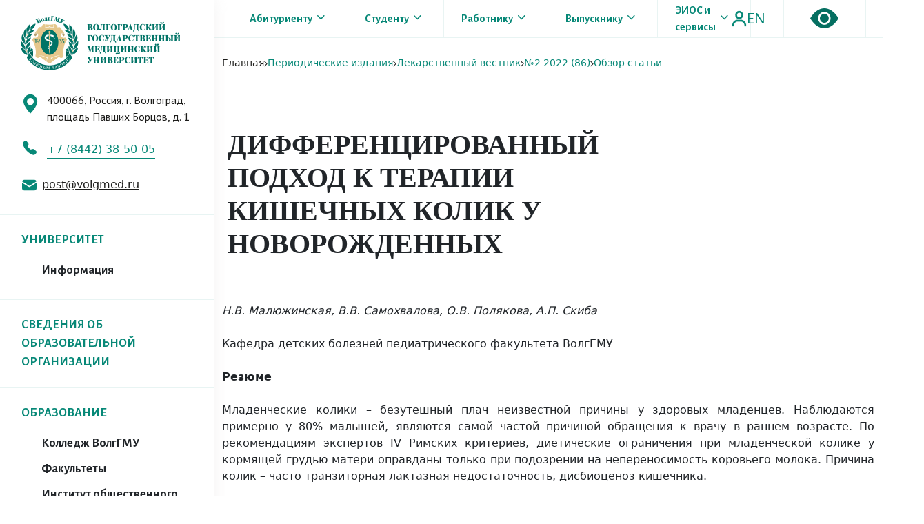

--- FILE ---
content_type: text/html; charset=UTF-8
request_url: https://www.volgmed.ru/periodicheskie-izdaniya/drugs-bulletin/2022_86/page_25/
body_size: 52562
content:
<!doctype html>
<html lang="en">
<head>
    <meta charset="UTF-8">
    <meta name="viewport"
          content="width=device-width, user-scalable=no, initial-scale=1.0, maximum-scale=1.0, minimum-scale=1.0">
    <meta http-equiv="X-UA-Compatible" content="ie=edge">

    <link href="https://fonts.googleapis.com/css2?family=Alegreya+Sans:wght@400;500;700&family=Fira+Sans&family=Old+Standard+TT:wght@700&family=PT+Sans:wght@400;700&family=PT+Serif:ital@1&display=swap" rel="stylesheet">

    <link href="https://cdn.jsdelivr.net/npm/bootstrap@5.0.1/dist/css/bootstrap.min.css" rel="stylesheet" integrity="sha384-+0n0xVW2eSR5OomGNYDnhzAbDsOXxcvSN1TPprVMTNDbiYZCxYbOOl7+AMvyTG2x" crossorigin="anonymous">

    <link rel="stylesheet" href="https://cdn.jsdelivr.net/npm/bootstrap-icons@1.5.0/font/bootstrap-icons.css">

    <link rel="stylesheet" href="/local/templates/vgmu/html/src/css/style.css?1768920839">
    <link rel="stylesheet" href="/local/templates/vgmu/html/src/css/callendar.css?1768920839">
    <link rel="stylesheet" href="/local/templates/vgmu/html/src/css/header.css?1768920839">
    <link rel="stylesheet" href="/local/templates/vgmu/html/src/css/footer.css?1768920839">
    <link rel="stylesheet" href="/local/templates/vgmu/html/src/css/news.css">
    <link rel="stylesheet" href="/local/templates/vgmu/html/src/css/feed_one.css">
    <link rel="stylesheet" href="/local/templates/vgmu/html/src/css/info.css">
    <link rel="stylesheet" href="/local/templates/vgmu/html/src/css/breadcrumbs.css">
    <link rel="stylesheet" href="/local/templates/vgmu/html/src/css/custom.css">
    <link rel="stylesheet" href="/local/templates/vgmu/html/src/vendor/toasrt/toastr.min.css">
    <link rel="stylesheet" href="/local/templates/vgmu/html/src/vendor/fileupload/css/jquery.fileupload.css">
    <link rel="stylesheet" href="/local/templates/vgmu/html/src/vendor/fileupload/css/jquery.fileupload-ui.css">
    <link rel="stylesheet" href="https://cdn.jsdelivr.net/npm/@fancyapps/ui@4.0/dist/fancybox.css" />


    <script src="/local/templates/vgmu/html/src/js/jquery-3.5.1.js"></script>

    <title>ДИФФЕРЕНЦИРОВАННЫЙ ПОДХОД К ТЕРАПИИ КИШЕЧНЫХ КОЛИК У НОВОРОЖДЕННЫХ</title>

    <meta http-equiv="Content-Type" content="text/html; charset=UTF-8" />
<meta name="robots" content="index, follow" />
<link href="/bitrix/css/main/system.auth/flat/style.min.css?16336736365404" type="text/css"  rel="stylesheet" />
<script type="text/javascript">if(!window.BX)window.BX={};if(!window.BX.message)window.BX.message=function(mess){if(typeof mess==='object'){for(let i in mess) {BX.message[i]=mess[i];} return true;}};</script>
<script type="text/javascript">(window.BX||top.BX).message({'JS_CORE_LOADING':'Загрузка...','JS_CORE_NO_DATA':'- Нет данных -','JS_CORE_WINDOW_CLOSE':'Закрыть','JS_CORE_WINDOW_EXPAND':'Развернуть','JS_CORE_WINDOW_NARROW':'Свернуть в окно','JS_CORE_WINDOW_SAVE':'Сохранить','JS_CORE_WINDOW_CANCEL':'Отменить','JS_CORE_WINDOW_CONTINUE':'Продолжить','JS_CORE_H':'ч','JS_CORE_M':'м','JS_CORE_S':'с','JSADM_AI_HIDE_EXTRA':'Скрыть лишние','JSADM_AI_ALL_NOTIF':'Показать все','JSADM_AUTH_REQ':'Требуется авторизация!','JS_CORE_WINDOW_AUTH':'Войти','JS_CORE_IMAGE_FULL':'Полный размер'});</script>

<script type="text/javascript" src="/bitrix/js/main/core/core.min.js?1633673636260887"></script>

<script>BX.setJSList(['/bitrix/js/main/core/core_ajax.js','/bitrix/js/main/core/core_promise.js','/bitrix/js/main/polyfill/promise/js/promise.js','/bitrix/js/main/loadext/loadext.js','/bitrix/js/main/loadext/extension.js','/bitrix/js/main/polyfill/promise/js/promise.js','/bitrix/js/main/polyfill/find/js/find.js','/bitrix/js/main/polyfill/includes/js/includes.js','/bitrix/js/main/polyfill/matches/js/matches.js','/bitrix/js/ui/polyfill/closest/js/closest.js','/bitrix/js/main/polyfill/fill/main.polyfill.fill.js','/bitrix/js/main/polyfill/find/js/find.js','/bitrix/js/main/polyfill/matches/js/matches.js','/bitrix/js/main/polyfill/core/dist/polyfill.bundle.js','/bitrix/js/main/core/core.js','/bitrix/js/main/polyfill/intersectionobserver/js/intersectionobserver.js','/bitrix/js/main/lazyload/dist/lazyload.bundle.js','/bitrix/js/main/polyfill/core/dist/polyfill.bundle.js','/bitrix/js/main/parambag/dist/parambag.bundle.js']);
BX.setCSSList(['/bitrix/js/main/lazyload/dist/lazyload.bundle.css','/bitrix/js/main/parambag/dist/parambag.bundle.css']);</script>
<script type="text/javascript">(window.BX||top.BX).message({'LANGUAGE_ID':'ru','FORMAT_DATE':'DD.MM.YYYY','FORMAT_DATETIME':'DD.MM.YYYY HH:MI:SS','COOKIE_PREFIX':'BITRIX_SM','SERVER_TZ_OFFSET':'10800','UTF_MODE':'Y','SITE_ID':'s1','SITE_DIR':'/','USER_ID':'','SERVER_TIME':'1768920839','USER_TZ_OFFSET':'0','USER_TZ_AUTO':'Y','bitrix_sessid':'ee710a996100d2c414d7437cbf16b896'});</script>


<script type="text/javascript"  src="/bitrix/cache/js/s1/vgmu_info/kernel_main/kernel_main_v1.js?1750586402195893"></script>
<script type="text/javascript"  src="/bitrix/cache/js/s1/vgmu_info/kernel_main_polyfill_customevent/kernel_main_polyfill_customevent_v1.js?17505061141051"></script>
<script type="text/javascript" src="/bitrix/js/ui/dexie/dist/dexie.bitrix.bundle.min.js?163367363860291"></script>
<script type="text/javascript" src="/bitrix/js/main/core/core_ls.min.js?16336736367365"></script>
<script type="text/javascript" src="/bitrix/js/main/core/core_frame_cache.min.js?163367363611082"></script>
<script type="text/javascript" src="/bitrix/js/yandex.metrika/script.js?16653819303132"></script>
<script type="text/javascript">BX.setJSList(['/bitrix/js/main/core/core_fx.js','/bitrix/js/main/session.js','/bitrix/js/main/pageobject/pageobject.js','/bitrix/js/main/core/core_window.js','/bitrix/js/main/utils.js','/bitrix/js/main/date/main.date.js','/bitrix/js/main/core/core_date.js','/bitrix/js/main/polyfill/customevent/main.polyfill.customevent.js']);</script>
            <!-- Yandex.Metrika counter -->
            <script type="text/javascript">
                (function (m, e, t, r, i, k, a) {
                    m[i] = m[i] || function () {
                        (m[i].a = m[i].a || []).push(arguments)
                    };
                    m[i].l = 1 * new Date();
                    k = e.createElement(t), a = e.getElementsByTagName(t)[0], k.async = 1, k.src = r, a.parentNode.insertBefore(k, a)
                })
                (window, document, "script", "https://mc.yandex.ru/metrika/tag.js", "ym");

                ym("90717727", "init", {
                    clickmap: true,
                    trackLinks: true,
                    accurateTrackBounce: true,
                    webvisor: true,
                    ecommerce: "dataLayer",
                    params: {
                        __ym: {
                            "ymCmsPlugin": {
                                "cms": "1c-bitrix",
                                "cmsVersion": "21.400",
                                "pluginVersion": "1.0.6",
                                'ymCmsRip': 1554444037                            }
                        }
                    }
                });
            </script>
            <!-- /Yandex.Metrika counter -->
            
<script>window.dataLayer = window.dataLayer || [];</script>



<script type="text/javascript">var _ba = _ba || []; _ba.push(["aid", "dc8bb2d202bf30cbda7ec149c35da1d7"]); _ba.push(["host", "www.volgmed.ru"]); (function() {var ba = document.createElement("script"); ba.type = "text/javascript"; ba.async = true;ba.src = (document.location.protocol == "https:" ? "https://" : "http://") + "bitrix.info/ba.js";var s = document.getElementsByTagName("script")[0];s.parentNode.insertBefore(ba, s);})();</script>


</head>

<div id="panel"></div>

<div class="header-mobile">
    <div class="modal-mobile">
        <form action="/search/" method="get" class="mobile-search">
            <div class="mobile-search-block d-flex">
                <input type="text" name="q" class="mobile-input" placeholder="Поиск">
                <button  class="mobile-search-btn">
                    <img src="/local/templates/vgmu/html/src/img/search-mobile.svg" alt="">
                </button>
            </div>
        </form>
        
<div class="mobile-nav-block">
            <div class="mobile-nav-item" >
            <div class="mobile-nav-text">
                <a href="/matriculant/selection-committee/">Абитуриенту</a>
                                    <span><i class="bi bi-chevron-down"></i></span>
                    <ul class="mobile-drop-nav">
                                                    <li class="drop-nav-item">
                                <a href="/matriculant/selection-committee/obshchaya-informatsiya/">Приемная комиссия</a>
                            </li>
                                                    <li class="drop-nav-item">
                                <a href="/university/preduniversariy-volggmu/obshchaya-informatsiya/">Предуниверсарий ВолгГМУ</a>
                            </li>
                                                    <li class="drop-nav-item">
                                <a href="/matriculant/fakultety-i-napravleniya/obshchaya-informatsiya/">Факультеты и направления</a>
                            </li>
                                                    <li class="drop-nav-item">
                                <a href="/en/matriculant/selection-committee/obshchaya-informatsiya/">Иностранному абитуриенту (admission)</a>
                            </li>
                                                    <li class="drop-nav-item">
                                <a href="https://cloud.mail.ru/public/BQsM/LLnFsgykx">Справочник первокурсника</a>
                            </li>
                                                    <li class="drop-nav-item">
                                <a href="https://cloud.mail.ru/public/miUh/e1NVFocJg">First-year student guidebook</a>
                            </li>
                                            </ul>
                            </div>
        </div>
            <div class="mobile-nav-item" >
            <div class="mobile-nav-text">
                <a href="/apprentice/">Студенту</a>
                                    <span><i class="bi bi-chevron-down"></i></span>
                    <ul class="mobile-drop-nav">
                                                    <li class="drop-nav-item">
                                <a href="/apprentice/college-volggmu/">Среднее профессиональное образование</a>
                            </li>
                                                    <li class="drop-nav-item">
                                <a href="/apprentice/">Бакалавриат, специалитет, магистратура</a>
                            </li>
                                                    <li class="drop-nav-item">
                                <a href="/university/institut-nepreryvnogo-meditsinskogo-i-farmatsevticheskogo-obrazovaniya/upravlenie-podgotovki-v-ordinature/">Ординатура</a>
                            </li>
                                                    <li class="drop-nav-item">
                                <a href="/science/science-office/otdel-aspirantury-i-doktorantury/">Аспирантура</a>
                            </li>
                                                    <li class="drop-nav-item">
                                <a href="/university/institut-nepreryvnogo-meditsinskogo-i-farmatsevticheskogo-obrazovaniya/upravlenie-dopolnitelnogo-professionalnogo-obrazovaniya/">Дополнительное профессиональное образование</a>
                            </li>
                                                    <li class="drop-nav-item">
                                <a href="/apprentice/college-volggmu/otdel-professionalnogo-obucheniya-i-dopolnitelnogo-professionalnogo-obrazovaniya">Дополнительное образование</a>
                            </li>
                                                    <li class="drop-nav-item">
                                <a href="/apprentice/student-council/obshchaya-informatsiya/">Студенческий совет</a>
                            </li>
                                                    <li class="drop-nav-item">
                                <a href="/university/uchebnoe-upravlenie/faylovyy-menedzher/24927/">Расписание занятий</a>
                            </li>
                                                    <li class="drop-nav-item">
                                <a href="/university/mezhdunarodnaya-deyatelnost/">Иностранному студенту (foreign student)</a>
                            </li>
                                                    <li class="drop-nav-item">
                                <a href="https://cloud.mail.ru/public/BQsM/LLnFsgykx">Справочник первокурсника</a>
                            </li>
                                                    <li class="drop-nav-item">
                                <a href="https://cloud.mail.ru/public/miUh/e1NVFocJg">First-year student guidebook</a>
                            </li>
                                            </ul>
                            </div>
        </div>
            <div class="mobile-nav-item" >
            <div class="mobile-nav-text">
                <a href="/worker/">Работнику</a>
                                    <span><i class="bi bi-chevron-down"></i></span>
                    <ul class="mobile-drop-nav">
                                                    <li class="drop-nav-item">
                                <a href="/worker/">Управление кадров</a>
                            </li>
                                                    <li class="drop-nav-item">
                                <a href="/university/upravlenie-obrazovatelnih-programm/">Управление образовательных программ</a>
                            </li>
                                                    <li class="drop-nav-item">
                                <a href="/university/redaktsionno-izdatelskiy-sovet/">Редакционно-издательский совет</a>
                            </li>
                                                    <li class="drop-nav-item">
                                <a href="/worker/menedzhment-kachestva/faylovyy-menedzher/">Менеджмент качества</a>
                            </li>
                                                    <li class="drop-nav-item">
                                <a href="/university/tsentr-dopolnitelnogo-obrazovaniya13/shkola-ped-masterstva/">Программы обучения ДПО</a>
                            </li>
                                            </ul>
                            </div>
        </div>
            <div class="mobile-nav-item" >
            <div class="mobile-nav-text">
                <a href="/graduate/">Выпускнику</a>
                                    <span><i class="bi bi-chevron-down"></i></span>
                    <ul class="mobile-drop-nav">
                                                    <li class="drop-nav-item">
                                <a href="/graduate/accreditation-of-specialists/">Аккредитация специалистов</a>
                            </li>
                                                    <li class="drop-nav-item">
                                <a href="/university/tsentr-trudoustroystva-profkoma-volgmu/obshchaya-informatsiya/">Центр трудоустройства</a>
                            </li>
                                                    <li class="drop-nav-item">
                                <a href="https://www.volgmed.ru/university/assotsiatsiya-vypusknikov-volggmu/">Ассоциация выпускников ВолгГМУ</a>
                            </li>
                                            </ul>
                            </div>
        </div>
            <div class="mobile-nav-item" href="#menu-links" data-fancybox>
            <div class="mobile-nav-text">
                <a href="#menu-links">ЭИОС и сервисы</a>
                            </div>
        </div>
    </div>        
    <ul class="nav-links-modal">
                                    <li><a href="/university/">УНИВЕРСИТЕТ</a></li>
                                                <li><a href="/education/">ОБРАЗОВАНИЕ</a></li>
                                                <li><a href="/medicine/">МЕДИЦИНА</a></li>
                                                <li><a href="/science/">НАУКА</a></li>
                                                <li><a href="/sveden/">СВЕДЕНИЯ ОБ ОБРАЗОВАТЕЛЬНОЙ ОРГАНИЗАЦИИ</a></li>
                                                <li><a href="/university/mezhdunarodnaya-deyatelnost/">МЕЖДУНАРОДНАЯ ДЕЯТЕЛЬНОСТЬ</a></li>
                        </ul>
        <div class="mobile_auth">
            <img src="/local/templates/vgmu/html/src/img/mycab.svg" alt="">
            Вход в систему        </div>
    </div>
    <div class="container">
        <div class="row">
            <div class="col-md-12">
                <div class="mobile-logo">
                    <a href="/"><img src="/local/templates/vgmu/html/src/img/touch_logo.png" alt=""></a>
                </div>
            </div>
        </div>
    </div>
    <div class="header-nav-mobile">
        <div class="container">
            <div class="row">
                <div class="col-lg-12">
                    <div class="header-nav-items d-flex">
                        <img src="/local/templates/vgmu/html/src/img/burger_touch.svg" alt="" class="burger-menu">
                        <div class="header-nav-item d-flex">
                            <i class="bi bi-eye-fill"></i>
                            <div class="mobile-translate">
                                <a href="/en/periodicheskie-izdaniya/drugs-bulletin/2022_86/page_25/">EN</a>
                            </div>
                        </div>
                    </div>
                </div>
            </div>
        </div>
    </div>
</div>
<div class="content d-flex">
    <div class="menu">

        <a href="/"><img src="/local/templates/vgmu/html/src/img/info_logo.png" alt="" class="info_logo"></a>
        <div class="info-menu-content">
            <div class="info-address d-flex">
                <i class="bi bi-geo-alt-fill"></i>
                <p class="info-address-text">400066, Россия, г. Волгоград,
площадь Павших Борцов, д. 1</p>

            </div>
            <div class="info-phone">
                <i class="bi bi-telephone-fill"></i>
                <span class="phone-text">+7 (8442) 38-50-05</span>
            </div>
            <div class="info-email d-flex">
                <img height="21" width="21" src="/local/templates/vgmu/html/src/img/email.svg" alt="">
                <a href="mailto:post@volgmed.ru" class="email-text">post@volgmed.ru</a>            </div>
        </div>
        
<div class="info-nav">
            <div class="info-nav-item " id="modal_0"><a href="/university/">УНИВЕРСИТЕТ</a>
                            <div class="close-menu-info d-flex">
                    <img src="/local/templates/vgmu/html/src/img/close_menu.svg" alt="" class="close-menu">
                </div>
                <div class="info-modal-nav" id="modal_detail_0">
                    <ul>
                                                    <li class="modal-nav-item modal-nav-item-last"><a href="https://www.volgmed.ru/university">Информация</a></li>
                                            </ul>
                </div>
                    </div>
            <div class="info-nav-item " ><a href="/sveden/">СВЕДЕНИЯ ОБ ОБРАЗОВАТЕЛЬНОЙ ОРГАНИЗАЦИИ</a>
                    </div>
            <div class="info-nav-item " id="modal_2"><a href="/education/">ОБРАЗОВАНИЕ</a>
                            <div class="close-menu-info d-flex">
                    <img src="/local/templates/vgmu/html/src/img/close_menu.svg" alt="" class="close-menu">
                </div>
                <div class="info-modal-nav" id="modal_detail_2">
                    <ul>
                                                    <li class="modal-nav-item "><a href="/apprentice/college-volggmu/">Колледж ВолгГМУ</a></li>
                                                    <li class="modal-nav-item "><a href="/education/faculties/">Факультеты</a></li>
                                                    <li class="modal-nav-item "><a href="/education/faculties/institut-obshchestvennogo-zdorovya-volggmu/obshchaya-informatsiya/">Институт общественного здоровья имени Н.П.Григоренко</a></li>
                                                    <li class="modal-nav-item "><a href="/university/institut-nepreryvnogo-meditsinskogo-i-farmatsevticheskogo-obrazovaniya/">Институт НМФО</a></li>
                                                    <li class="modal-nav-item modal-nav-item-last"><a href="/apprentice/">Кафедры</a></li>
                                            </ul>
                </div>
                    </div>
            <div class="info-nav-item " id="modal_3"><a href="/medicine/">МЕДИЦИНА</a>
                            <div class="close-menu-info d-flex">
                    <img src="/local/templates/vgmu/html/src/img/close_menu.svg" alt="" class="close-menu">
                </div>
                <div class="info-modal-nav" id="modal_detail_3">
                    <ul>
                                                    <li class="modal-nav-item "><a href="/medicine/clinic/">Клиника №1</a></li>
                                                    <li class="modal-nav-item "><a href="/medicine/family-medicine-clinic/">Клиника семейной медицины</a></li>
                                                    <li class="modal-nav-item "><a href="/medicine/dentistry-clinic/">Стоматологический клинико-диагностический центр</a></li>
                                                    <li class="modal-nav-item modal-nav-item-last"><a href="/medicine/tsentr-elektronnogo-meditsinskogo-obrazovaniya/obshchaya-informatsiya/">Центр электронного  медицинского образования</a></li>
                                            </ul>
                </div>
                    </div>
            <div class="info-nav-item " id="modal_4"><a href="/science/">НАУКА</a>
                            <div class="close-menu-info d-flex">
                    <img src="/local/templates/vgmu/html/src/img/close_menu.svg" alt="" class="close-menu">
                </div>
                <div class="info-modal-nav" id="modal_detail_4">
                    <ul>
                                                    <li class="modal-nav-item "><a href="/news/science/">Новости науки</a></li>
                                                    <li class="modal-nav-item "><a href="/science/science-office/">Наука</a></li>
                                                    <li class="modal-nav-item "><a href="/dissertatsionnye-sovety-volgmu/">Диссертационные советы</a></li>
                                                    <li class="modal-nav-item "><a href="/periodicheskie-izdaniya/">Периодические издания</a></li>
                                                    <li class="modal-nav-item "><a href="https://ncils.ru/">НЦИЛС</a></li>
                                                    <li class="modal-nav-item "><a href="https://nomusvolgmed.ru/">НОМУС</a></li>
                                                    <li class="modal-nav-item "><a href="/science/grants/">Гранты и конкурсы</a></li>
                                                    <li class="modal-nav-item modal-nav-item-last"><a href="/science/meditsinskiy-turizm-problemy-i-perspektivy/">Медицинский туризм: проблемы и перспективы</a></li>
                                            </ul>
                </div>
                    </div>
            <div class="info-nav-item last-info-item" id="modal_5"><a href="/university/mezhdunarodnaya-deyatelnost/">МЕЖДУНАРОДНАЯ ДЕЯТЕЛЬНОСТЬ</a>
                            <div class="close-menu-info d-flex">
                    <img src="/local/templates/vgmu/html/src/img/close_menu.svg" alt="" class="close-menu">
                </div>
                <div class="info-modal-nav" id="modal_detail_5">
                    <ul>
                                                    <li class="modal-nav-item "><a href="/university/mezhdunarodnaya-deyatelnost/">Информация</a></li>
                                                    <li class="modal-nav-item "><a href="/university/mezhdunarodnaya-deyatelnost/upravlenie-vneshnikh-svyazey/index.php">Управление внешних связей</a></li>
                                                    <li class="modal-nav-item "><a href="/university/mezhdunarodnaya-deyatelnost/dekanat-po-rabote-s-inostrannymi-studentami/">Деканат по работе с иностранными студентами</a></li>
                                                    <li class="modal-nav-item "><a href="/university/mezhdunarodnaya-deyatelnost/dispetcherskaya-sluzhba-dlya-inostrannykh-obuchayushchikhsya/">Диспетчерская служба для иностранных обучающихся</a></li>
                                                    <li class="modal-nav-item "><a href="/university/mezhdunarodnaya-deyatelnost/mezhdunarodnyy-otdel/">Международный отдел</a></li>
                                                    <li class="modal-nav-item "><a href="https://www.volgmed.ru/university/podgotovitelnoe-otdelenie-dlya-inostrannykh-slushateley/obshchaya-informatsiya/">Подготовительное отделение для иностранных слушателей</a></li>
                                                    <li class="modal-nav-item modal-nav-item-last"><a href="https://www.volgmed.ru/university/mezhdunarodnaya-deyatelnost/file-manager/">Файловый менеджер</a></li>
                                            </ul>
                </div>
                    </div>
    </div>        <form action="/search/" method="get" class="info-form">
            <div class="input-block">
                <input name="q" type="text" class="info-input" placeholder="Поиск">
                <button  class="info-search">
                    <img src="/local/templates/vgmu/html/src/img/info_search.svg" alt="">
                </button>
            </div>

        </form>
    </div>
    <div class="modal_call">
    <div class="modal_body">
        <div class="modal_content">
                            <div class="close_modal">
                    <div class="close_modal-item">
                        <img src="/local/templates/vgmu/html/src/img/close_modal.svg" alt="" class="close_modal-btn">
                    </div>
                </div>
                <div class="choose_modal d-flex">
                    <h2 class="choose_modal-item" id="auth">
                        Вход                    </h2>
 					                </div>
                
<div class="modal-form-block" id="form-auth">

    
    <form name="form_auth" method="post" target="_top" action="/periodicheskie-izdaniya/drugs-bulletin/2022_86/page_25/" class="modal_form">
        <input required type="text" class="modal-form-input" name="USER_LOGIN" maxlength="255" value="" placeholder="Логин" />
        <input required type="password" class="modal-form-input" placeholder="Пароль" name="USER_PASSWORD" maxlength="255" autocomplete="off" />
                    <div class="bx-authform-formgroup-container">
                <div class="checkbox">
                    <label class="bx-filter-param-label">
                        <input type="checkbox" id="USER_REMEMBER" name="USER_REMEMBER" value="Y" />
                        <span class="bx-filter-param-text">Запомнить меня на этом компьютере</span>
                    </label>
                </div>
            </div>
                <input type="submit" class="btn btn-primary enter_modal" name="AUTH_ACTION" value="Войти" />

        
            </form>
</div>
<script type="text/javascript">
		try{document.form_auth.USER_LOGIN.focus();}catch(e){}
	</script>                    </div>
    </div>
</div>    <div class="main-content">
        <header class="d-flex header ">
<!--            <div class="modal_call">-->
<!--                <div class="modal_body">-->
<!--                    <div class="modal_content">-->
<!--                        <div class="close_modal">-->
<!--                            <div class="close_modal-item">-->
<!--                                <img src="/local/templates/vgmu/html/src/img/close_modal.svg" alt="" class="close_modal-btn">-->
<!--                            </div>-->
<!--                        </div>-->
<!--                        <div class="choose_modal d-flex">-->
<!--                            <h2 class="choose_modal-item" id="auth">-->
<!--                                Вход-->
<!--                            </h2>-->
<!--                            <h2 class="choose_modal-item" id="register">-->
<!--                                Регистрация-->
<!--                            </h2>-->
<!--                        </div>-->
<!--                        <div class="modal-form-block" id="form-auth">-->
<!--                            <form action="/" class="modal_form">-->
<!--                                <input required type="text" class="modal-form-input" placeholder="Логин">-->
<!--                                <input required type="password" class="modal-form-input" placeholder="Пароль">-->
<!--                                <button class="enter_modal">-->
<!--                                    Вход-->
<!--                                </button>-->
<!--                            </form>-->
<!--                        </div>-->
<!--                        <div class="modal-form-block " id="form-register">-->
<!--                            <form action="" class="modal_form">-->
<!--                                <input type="text" required class="modal-form-input" placeholder="Ваше имя">-->
<!--                                <input type="email" required class="modal-form-input" placeholder="Ваш e-mail">-->
<!--                                <input type="tel" required class="modal-form-input" placeholder="Ваш телефон">-->
<!--                                <button type="submit" class="enter_modal">-->
<!--                                    Вход-->
<!--                                </button>-->
<!--                            </form>-->
<!--                        </div>-->
<!---->
<!--                    </div>-->
<!--                </div>-->
<!--            </div>-->
            
<div class="info-navbar d-flex">
    	<div class="info-navbar-item " id="nav-bt-first"><a href="/matriculant/selection-committee/">Абитуриенту</a>
        <img src="/local/templates/vgmu/html/src/img/chevdown.png" alt="">
            <ul class="info-drop-nav d-flex ">
                                                    <li class="info-drop-nav-item abitur">
                                                    <a href="/matriculant/selection-committee/obshchaya-informatsiya/">Приемная комиссия</a>
                                                    <a href="/university/preduniversariy-volggmu/obshchaya-informatsiya/">Предуниверсарий ВолгГМУ</a>
                                                    <a href="/matriculant/fakultety-i-napravleniya/obshchaya-informatsiya/">Факультеты и направления</a>
                                                    <a href="/en/matriculant/selection-committee/obshchaya-informatsiya/">Иностранному абитуриенту (admission)</a>
                                                    <a href="https://cloud.mail.ru/public/BQsM/LLnFsgykx">Справочник первокурсника</a>
                                                    <a href="https://cloud.mail.ru/public/miUh/e1NVFocJg">First-year student guidebook</a>
                                            </li>
                                            </ul>
        </div>
    	<div class="info-navbar-item " ><a href="/apprentice/">Студенту</a>
        <img src="/local/templates/vgmu/html/src/img/chevdown.png" alt="">
            <ul class="info-drop-nav d-flex ">
                                                    <li class="info-drop-nav-item abitur">
                                                    <a href="/apprentice/college-volggmu/">Среднее профессиональное образование</a>
                                                    <a href="/apprentice/">Бакалавриат, специалитет, магистратура</a>
                                                    <a href="/university/institut-nepreryvnogo-meditsinskogo-i-farmatsevticheskogo-obrazovaniya/upravlenie-podgotovki-v-ordinature/">Ординатура</a>
                                                    <a href="/science/science-office/otdel-aspirantury-i-doktorantury/">Аспирантура</a>
                                                    <a href="/university/institut-nepreryvnogo-meditsinskogo-i-farmatsevticheskogo-obrazovaniya/upravlenie-dopolnitelnogo-professionalnogo-obrazovaniya/">Дополнительное профессиональное образование</a>
                                                    <a href="/apprentice/college-volggmu/otdel-professionalnogo-obucheniya-i-dopolnitelnogo-professionalnogo-obrazovaniya">Дополнительное образование</a>
                                                    <a href="/apprentice/student-council/obshchaya-informatsiya/">Студенческий совет</a>
                                                    <a href="/university/uchebnoe-upravlenie/faylovyy-menedzher/24927/">Расписание занятий</a>
                                                    <a href="/university/mezhdunarodnaya-deyatelnost/">Иностранному студенту (foreign student)</a>
                                                    <a href="https://cloud.mail.ru/public/BQsM/LLnFsgykx">Справочник первокурсника</a>
                                                    <a href="https://cloud.mail.ru/public/miUh/e1NVFocJg">First-year student guidebook</a>
                                            </li>
                                            </ul>
        </div>
    	<div class="info-navbar-item " ><a href="/worker/">Работнику</a>
        <img src="/local/templates/vgmu/html/src/img/chevdown.png" alt="">
            <ul class="info-drop-nav d-flex ">
                                                    <li class="info-drop-nav-item abitur">
                                                    <a href="/worker/">Управление кадров</a>
                                                    <a href="/university/upravlenie-obrazovatelnih-programm/">Управление образовательных программ</a>
                                                    <a href="/university/redaktsionno-izdatelskiy-sovet/">Редакционно-издательский совет</a>
                                                    <a href="/worker/menedzhment-kachestva/faylovyy-menedzher/">Менеджмент качества</a>
                                                    <a href="/university/tsentr-dopolnitelnogo-obrazovaniya13/shkola-ped-masterstva/">Программы обучения ДПО</a>
                                            </li>
                                            </ul>
        </div>
    	<div class="info-navbar-item " ><a href="/graduate/">Выпускнику</a>
        <img src="/local/templates/vgmu/html/src/img/chevdown.png" alt="">
            <ul class="info-drop-nav d-flex ">
                                                    <li class="info-drop-nav-item abitur">
                                                    <a href="/graduate/accreditation-of-specialists/">Аккредитация специалистов</a>
                                                    <a href="/university/tsentr-trudoustroystva-profkoma-volgmu/obshchaya-informatsiya/">Центр трудоустройства</a>
                                                    <a href="https://www.volgmed.ru/university/assotsiatsiya-vypusknikov-volggmu/">Ассоциация выпускников ВолгГМУ</a>
                                            </li>
                                            </ul>
        </div>
    	<div class="info-navbar-item " href="#menu-links" data-fancybox><a href="#menu-links">ЭИОС и сервисы</a>
        <img src="/local/templates/vgmu/html/src/img/chevdown.png" alt="">
            <ul class="info-drop-nav d-flex ">
                                    <li class="info-drop-nav-item abitur">
  <a href="https://study.volgmed.ru/"  target="_blank">ЭИОС 2.0 | Личный кабинет студента</a>
<a href="https://study.volgmed.ru/"  target="_blank">ЭИОС 2.0 | Личный кабинет преподавателя</a>
 <a href="https://elearning.volgmed.ru/"   target="_blank">ЭИОП | Образовательный портал</a>
    <a href="https://drive.google.com/file/d/1tC01Az6eV0A5piyNBeAuVS7nLVV35xKB/view"  target="_blank">Внешние образовательные ресурсы</a>

<a href="https://skills.volgmed.ru/"  target="_blank">ЭИОП ДО 2.0 | Карьериум</a>
    <a href="https://e.volgmed.ru/"   target="_blank">ЭИОП ДО | Образовательный портал дополнительного образования</a>
    <a href="https://study.volgmed.ru/"   target="_blank">ЭИОП 2.0 | Курсориум</a>
    <a href="https://directum.volgmed.ru/"   target="_blank">АСЭД | Directum RX</a>
    <a href="https://factory.volgmed.ru/"   target="_blank">ЭИОС ДО | Личный кабинет слушателей ДО и ДПО</a>
</li>
                             </ul>
        </div>
    </div>
            <div class="info-btns d-flex">
                <div class="info-special d-flex ">
                    <img width="22" src="/local/templates/vgmu/html/src/img/mycab.svg" class="info-nav-mycab">
                    <span class="info-nav-translate"><a href="/en/periodicheskie-izdaniya/drugs-bulletin/2022_86/page_25/">EN</a></span>
                </div>
                <div class="vision d-flex">
                    <a href="?special=Y" title="Перейти на версию сайта для слабовидящих">
                        <i class="bi bi-eye-fill"></i>
                    </a>
                </div>
            </div>
        </header>
        <section class="info-content">
            <div class="container container-big">
                <div class="row">
                    <div class="col-lg-3">
                        <div class="breadcrumbs d-flex">

                            <a href="/" class="bread-item">Главная</a><span><img src="/local/templates/vgmu/html/src/img/breadsplit.svg" alt=""></span>
<a href="/periodicheskie-izdaniya/" class="bread-item last-bread">Периодические издания</a><span><img src="/local/templates/vgmu/html/src/img/breadsplit.svg" alt=""></span>
<a href="/periodicheskie-izdaniya/drugs-bulletin/" class="bread-item last-bread">Лекарственный вестник</a><span><img src="/local/templates/vgmu/html/src/img/breadsplit.svg" alt=""></span>
<a href="/periodicheskie-izdaniya/drugs-bulletin/2022_86/" class="bread-item last-bread">№2 2022 (86)</a><span><img src="/local/templates/vgmu/html/src/img/breadsplit.svg" alt=""></span>
<a href="/periodicheskie-izdaniya/drugs-bulletin/2022_86/page_25/" class="bread-item last-bread">Обзор статьи</a>                        </div>
                    </div>
                </div>
                <div class="row">
                    <div class="col-lg-12">
                        
<div class="nav-buttons d-flex">
    </div>                    </div>
                </div>
                <div class="row">
                    <div class="col-lg-12">
                        <h1 class="info-title">
                            ДИФФЕРЕНЦИРОВАННЫЙ ПОДХОД К ТЕРАПИИ КИШЕЧНЫХ КОЛИК У НОВОРОЖДЕННЫХ                        </h1>
                        <div class="info-text-content">
<br/>
<div><i>Н.В. Малюжинская, В.В. Самохвалова, О.В. Полякова, А.П. Скиба</i></div>
<br/>
<div>Кафедра детских болезней педиатрического факультета ВолгГМУ</div>
<br/>
<div><b>Резюме</b><br/><br/><p style="text-align: justify;">Младенческие колики – безутешный плач неизвестной причины у здоровых младенцев. Наблюдаются примерно у 80% малышей, являются самой частой причиной обращения к врачу в раннем возрасте. По рекомендациям экспертов IV Римских критериев, диетические ограничения при младенческой колике у кормящей грудью матери оправданы только при подозрении на непереносимость коровьего молока. Причина колик – часто транзиторная лактазная недостаточность, дисбиоценоз кишечника.</p></div>
<br/>
<div><b>Ключевые слова: </b>младенческие колики, транзиторная недостаточность лактазы, дисбиоценоз кишечника, пробиотики</div>
<br/>

</div>
</div>
</div>
</div>


</section>
</div>
</div>
<footer>
    <div class="container">
        <div class="row">
            <div class="col-lg-12">
                <div class="footer-nav d-flex">
                    <div class="footer-nav-item ">
                        <h4 class="footer-item-title">
                            Контакты                        </h4>
                        <div class="footer-item-content d-flex">
                            <img src="/local/templates/vgmu/html/src/img/lens.svg" alt="" class="footer-item-img ">
                            <p class="footer-item-text ">400066, Россия, г. Волгоград,
площадь Павших Борцов, д. 1</p>
                        </div>
                        <div class="footer-item-content d-flex">
                            <img src="/local/templates/vgmu/html/src/img/email_footer.svg" alt="" class="footer-item-img footer-hm">
                            <p class="footer-item-text footer-hm" id="email-footer">
                                post@volgmed.ru                            </p>
                            <div class="phone-footer-m">
                                <img src="/local/templates/vgmu/html/src/img/phone.svg" alt="" class="footer-item-img">
                                <p class="footer-item-text" id="phone-footer-m">
                                    +7 (8442) 38-50-05                                </p>
                            </div>
                        </div>
                        <div class="footer-item-content d-flex">
                            <img src="/local/templates/vgmu/html/src/img/phone.svg" alt="" class="footer-item-img footer-hm">
                            <p class="footer-item-text footer-hm">
                                +7 (8442) 38-50-05                            </p>
                            <div class="mobile-footer-email">
                                <img src="/local/templates/vgmu/html/src/img/email_footer.svg" alt="" class="footer-item-img">
                                <p class="footer-item-text" id="email-footer-m">
                                    post@volgmed.ru                                </p>
                            </div>
                        </div>
                    </div>
                    <div class="footer-nav-item" id="footer-middle-item">
                        <h4 class="footer-item-title">
                            Приёмная комиссия:
                        </h4>
                        <div class="footer-item-content d-flex">
                            <img src="/local/templates/vgmu/html/src/img/phone.svg" alt="" class="footer-item-img">
                            <p class="footer-item-text">
                                +7 (8442) 53-23-33                            </p>
                        </div>
                        <h4 class="footer-item-title">
                            Иностранный отдел:
                        </h4>
                        <div class="footer-item-content d-flex">
                            <img src="/local/templates/vgmu/html/src/img/phone.svg" alt="" class="footer-item-img">
                            <p class="footer-item-text">
                                +7 (8442) 38-30-18                            </p>
                        </div>
                    </div>
<div class="footer-nav-item">
<!--LiveInternet counter--><a href="https://www.liveinternet.ru/click"target="_blank"><img id="licnt471C" width="88" height="120" style="border:0" title="LiveInternet: показано количество просмотров и посетителей"src="[data-uri]"alt=""/></a><script>(function(d,s){d.getElementById("licnt471C").src="https://counter.yadro.ru/hit?t27.1;r"+escape(d.referrer)+((typeof(s)=="undefined")?"":";s"+s.width+""+s.height+""+(s.colorDepth?s.colorDepth:s.pixelDepth))+";u"+escape(d.URL)+";h"+escape(d.title.substring(0,150))+";"+Math.random()})(document,screen)</script><!--/LiveInternet-->
                </div>
                    <div class="footer-nav-item">
                        <h4 class="footer-item-title">
                            Мы в социальных сетях:
                        </h4>
                        <div class="footer-links d-flex"><a href="https://www.youtube.com/user/volgmed"><img src="/local/templates/vgmu/html/src/img/youtube.svg" alt=""> </a> <a href="tg://resolve?domain=volggmu_vuz"> <img src="/local/templates/vgmu/html/src/img/telegram.svg" alt=""></a> <a href="https://vk.com/volggmu"> <img src="/local/templates/vgmu/html/src/img/VK_Logo.svg"> </a> <a href="https://ok.ru/group/70000000858354"> <img src="/local/templates/vgmu/html/src/img/ok_logo.svg"></a><!--<a href="https://www.youtube.com/user/volgmed">&nbsp;</a>-->&nbsp;</div>
                    </div>
                </div>
                <hr class="footer-hr">
                <div class="d-flex justify-content-between mb-2">

                        <a href="https://abiturient.volgmed.ru/docInfo/user-politics/" target="_blank">Пользовательское соглашение</a>
<a href="https://abiturient.volgmed.ru/upload/medialibrary/c63/42ml18uwvfjm2v0i1y13hl750t10n2i2.pdf" target="_blank">Политика по обработке персональных данных</a>
<a href="https://abiturient.volgmed.ru/upload/medialibrary/e80/tno9t15g13d321p33oficcgzypfuoqqp.pdf" target="_blank">Политика конфиденциальности</a>

                </div>
                <div class="footer-copyright d-flex">

                    <p>
                        <img src="/local/templates/vgmu/html/src/img/copyright.svg" alt="">
                        2026 Волгоградский государственный медицинский университет - Все права защищены                    </p>
                </div>
            </div>
        </div>
    </div>

</footer>
<script>
    $('.mobile_auth').click(function () {
        $('.modal_call').css({"display" : "block", "z-index": "9999"})
        if (!$('#register').hasClass('choose_modal-active')) {
            $('#auth').addClass('choose_modal-active')
        }
    })

    $('section ').click(function () {
        $('.modal-mobile').css({
            "display":"none"
        })
    })
    $('.burger-menu').click(function () {
        if($('.modal-mobile').is(':hidden')){
            $('.modal-mobile').css({
                "display":"block"

            })
        }else{
            $('.modal-mobile').css({
                "display":"none"
            })
        }

    })
</script><div id="menu-links">
	<h2 class="EIOSLinksHeader" style="font-size: 1.3em;">Электронная информационно-образовательная среда</h2>
        <p><b><a href="//iskra.volgmed.ru" class="button-primary">ЭИОС студент / магистр</a></b></p>
        <p><b><a href="//elearning.volgmed.ru" class="button-primary">ЭИОС ординатор / аспирант</a></b></p>
        <p><b><a href="//iskra.volgmed.ru" class="button-primary">ЭИОС преподаватель</a></b></p>
        <p><b><a href="//elearning.volgmed.ru" class="button-primary">Образовательный портал</a></b></p>
        <p><b><a href="https://drive.google.com/file/d/1tC01Az6eV0A5piyNBeAuVS7nLVV35xKB/view" class="button-primary" target="_blank">Внешние образовательные ресурсы</a></b></p>
    </div><script src="/local/templates/vgmu/html/src/js/modal.js?1768920839"></script>
<script src="https://cdn.jsdelivr.net/npm/@fancyapps/ui@4.0/dist/fancybox.umd.js"></script>
<script src="https://cdn.jsdelivr.net/npm/bootstrap@5.1.3/dist/js/bootstrap.bundle.min.js" integrity="sha384-ka7Sk0Gln4gmtz2MlQnikT1wXgYsOg+OMhuP+IlRH9sENBO0LRn5q+8nbTov4+1p" crossorigin="anonymous"></script>
<script src="/local/templates/vgmu/html/src/vendor/toasrt/toastr.min.js?1768920839"></script>
<script src="/local/templates/vgmu/html/src/vendor/fileupload/js/vendor/jquery.ui.widget.js?1768920839"></script>
<script src="/local/templates/vgmu/html/src/vendor/fileupload/js/jquery.iframe-transport.js?1768920839"></script>
<script src="/local/templates/vgmu/html/src/vendor/fileupload/js/jquery.fileupload.js?1768920839"></script>


<script src="/local/templates/vgmu/html/src/vendor/toasrt/toastr.min.js?1768920839"></script>

<script src="/local/templates/vgmu/html/src/js/custom.js"></script>

<script>
    $('.mobile-nav-item').hover(function (e) {
        $(e.currentTarget).children('.mobile-nav-text')
            .children('span').children('i')
            .addClass('bi-chevron-up')
    })
    $('.mobile-nav-item').mouseleave(function (e) {
        $(e.currentTarget).children('.mobile-nav-text')
            .children('span').children('i')
            .removeClass('bi-chevron-up')
    })

</script>
</body>

</html>

--- FILE ---
content_type: text/css
request_url: https://www.volgmed.ru/local/templates/vgmu/html/src/css/style.css?1768920839
body_size: 24420
content:
@import url('https://fonts.googleapis.com/css2?family=Alegreya+Sans:wght@400;500;700&family=Fira+Sans&family=Old+Standard+TT:wght@700&family=PT+Sans:wght@400;700&family=PT+Serif:ital@1&display=swap');

@font-face {
	font-family: 'AustinCyr';
	src: url('/fonts/AustinCyr-Roman.ttf');
}
body {
    background: #ffffff;
    overflow-x: hidden;
}

a {
    text-decoration: none;
    color: #078877;
}
a:hover,
a:active,
a:focus{
    color:#36B7A6;
}
li {
    list-style-type: none;
}

.title_slide {
    font-family: "Old Standard";
    font-weight: bold;
    font-size: 64px;
    width: 532px;
    margin-top: 98px;
    margin-bottom: 171px;
    color: white;
}

.new-rating {
    display: block;
}

.new-rating__list {
    display: grid;
    grid-template-columns: 1fr 1fr 1fr;
    column-gap: 24px;
    row-gap: 24px;
}
.new-rating__item {
    display: grid;
    align-content: baseline;
    transition: transform 0.4s ease;
}
.new-rating__item-pic {
    display: flex;
    justify-content: center;
}


.new-rating__item-pic img {
    max-width: 100%;
    width: 100%;
    height: auto;
    object-fit: cover;
    filter: grayscale(1);
    transition: filter 0.4s ease;
}

.new-rating__item-btn {
    display: flex;
    align-items: center;
    column-gap: 20px;
    margin: 10px auto;
    padding: 10px 0;
    background-color: transparent;
    border: 0;
    outline: 0;
    width: fit-content;
    font-weight: 700;
    font-size: 18px;
}

.new-rating__item-info {
    max-height: 0;
    overflow: hidden;
    opacity: 0;
    transition: all 0.4s linear;
}

.new-rating__item.active .new-rating__item-info {
    max-height: 500px;
    opacity: 1;
    transition: all 0.4s linear;
}
.new-rating__item.active .new-rating__item-pic img {
    filter: grayscale(0);
}


.new-rating__item-rows {
    display: flex;
    flex-direction: column;
    row-gap: 4px;
}

.new-rating__item-row {
    display: flex;
    align-items: center;
    column-gap: 4px;
    row-gap: 4px;
}

.new-rating__item-row p {
    margin: 0;
}

.new-rating__item-row span {
    margin: 0;
    font-weight: 600;
    color: #36B7A6;
}

@media (hover:hover) {
    .new-rating__item:hover .new-rating__item-btn {
        color: #36B7A6;
    }

    .new-rating__item:hover .new-rating__item-pic img {
        filter: grayscale(0);
    }
}
@media (max-width: 1624px) {
    .new-rating {
        max-width: 90%;
    }
}

@media (max-width: 1024px) {
    .new-rating {
        max-width: 100%;
    }
    .new-rating__list {
        grid-template-columns: 1fr 1fr;
    }
}

@media (max-width: 767px) {
    .new-rating__list {
        grid-template-columns: 1fr;
    }

    .new-rating__item-pic {
        display: flex;
        justify-content: flex-start;
    }

    .new-rating__item-pic img {
        max-width: 400px;
        max-height: 120px;
        object-fit: contain;
    }


    .new-rating__item-btn {
        margin: 10px 0;
    }

}

.block-slide {
    justify-content: flex-end;
}
.slider-dots {
    position: relative;
    top: -60px;
}
.slider-dots-ul {
    justify-content: center;
    gap: 10px;
    padding: 0;
    margin-top: 15px;
    margin-bottom: 41px;

}

ul {
    padding-left: 0;
}
.slider-dots-ul > li {
    width: 35px;
    height: 23px;
    border-radius: 13px;
    padding-top: 5px;
    transition: 0.2s;
}
.slider {
    background-image: url("../img/slider.png");
    background-color: #088876;
    background-repeat: no-repeat;
    min-width: 100%;
    transition: 2s;
}
.slider-box {
    overflow: hidden;
}
.slides {

}
/*Новости*/
.news {
    padding-top: 60px;
}
.news-top {
    align-items: center;
    justify-content: space-between;
    margin-bottom: 30px;
}
.news-title {
    font-family: "Old Standard";
    color: #1D1D1B;
    font-weight: bold;
    font-size: 48px;
}
.full-news {
    font-family: "PT-Sans" , sans-serif;
    font-size: 16px;
    color: #078877;
}
.full-news > div {
    align-items: center;
}
.full-news > div > span {
    margin-right: 8px;
}
.full-news > div:hover {
    color: #078877;
}
.news-nav-ul {
    gap: 3.01vw;
    font-size: 20px;
    font-family: "Alegreya Sans", sans-serif;
    margin-bottom: 25px;
}
.news-nav-ul > li {
    padding-bottom: 1px;
    transition: 0.3s;
    border-bottom: 1px solid white;
}
.news-nav-ul > li:hover {
    color: #078877;
    border-bottom: 1px solid #078877;
    cursor: pointer;
}
#text-news-item-main {
    padding-left: 37px;
    padding-top: 30px;
    width: 860px;
}
.text-news-item > p {
    font-family: "PT Sans", sans-serif;
}
.text-news-item {
    background: white;
    box-shadow:  0 0 20px rgba(229, 227, 227, 0.98);
    max-width: 100%;
}
.text-news-main {
    font-size: 18px;
    width: 750px;
    margin-bottom: 27px;
    margin-top: 12px;
    max-width: 100%;
}
.detailed-block > span {
    margin-right: 7px;
}

.detailed-main {
    font-size: 18px;
    color: #078877;
}
.text-news-small {
    padding-top: 10px;
    /*width: 403px;*/
    line-height: 23px;
}
.detailed-small {
    color: #078877;
}
.text-news-item > a:hover {
    color: #078877;
}
.text-news-item {
    padding-top: 20px;
    padding-left: 18px;
    margin-bottom: 20px;
    padding-bottom: 38px;
    /*width: 420px;*/
}
.date-news {
    color: #8E8E8E;
    font-family: "PT serif";

}
.events-top {
    align-items: center;
    justify-content: space-between;
    margin-bottom: 30px;
    margin-top: 140px;
}
.event-date > span {
 margin-left: 6px;
}
.text-event {
    margin-left: 50px;
}
.event-date {
    color: #078877;
    font-family: "PT serif";
}
.event-item {
    align-items: center;
}
.event-title {
    font-size: 18px;
    font-family: "PT Sans", sans-serif;
    font-weight: bold;
    margin-top: 11px;
    margin-bottom: 15px;
}
.conduct {
    font-family: "PT Sans", sans-serif;
    max-width: 371px;
    width: 100%;
    font-size: 16px;
}
.event-rule {
    color: #929191;
    width: 420px;
    max-width: 100%;
    margin: 30px 0px;
}
.events-scroll {
    /*height: 640px;*/
    overflow-y: auto;

}
.events-scroll::-webkit-scrollbar {
    width: 4px;
}
.events-scroll::-webkit-scrollbar-track {
    background: #DFDFDF;
}
.events-scroll::-webkit-scrollbar-thumb {
    background: #078877;
}
.main-media {
    width: 749px;
    height: 379px;
    display: block;
}
.media-info-main {
    padding-top: 18px;
    padding-left: 36px;
    box-shadow:  0 0 12px rgba(229, 227, 227, 0.98);
    width: 749px;
}
.date-media {
    font-family: "PT serif";
    color: #078877;
    font-size: 14px;
}
.media-item-main {
}
.title-media {
    font-family: "PT Sans", sans-serif;
    font-weight: bold;
    font-size: 18px;
    padding-top: 15px;
}
.conduct-media {
    font-family: "PT Sans", sans-serif;
    padding-bottom: 26px;
}
.item-media {
    display: block;
    width: 199px;
    height: 113px;

}

.media-info {
    box-shadow:  0 0 10px rgba(229, 227, 227, 0.78);

}
.media-item:hover {
    cursor: pointer;
}
.media-info-title {
    font-family: "PT Sans", sans-serif;
    font-size: 16px;
    width: 330px;
    padding: 43px 0px;
    padding-left: 20px;
    padding-right: 3px;
    font-weight: bold;

}
.media-item {
    margin-bottom: 20px;
}
.wrap-media > iframe {
    pointer-events: none;
}
.activity-title {
    text-align: center;
    padding-top: 45px;
    width: 420px;
    margin: 0 auto;
    font-weight: 400;
    padding-bottom: 17px;
    line-height: 31px;
	padding-left: 20px;
	padding-right: 20px;
}
.activity {
    margin-top: 171px;
    margin-bottom: 152px;
}
.activity-item {
    font-family: "Alegreya Sans", sans-serif;
    box-shadow:  0 0 10px rgba(229, 227, 227, 0.78);
    background: white;
    color: #1D1D1B;
    transition: 0.2s;
}
.activity-item:hover {
    background-color: #078877;
    color: white;
}
.activity-item:hover .activity-trans {
    background: white;
    color: #078877 ;
}
#middle {
    width: 270px;
}
.activity-trans > i {
    font-size: 21px;
    color: white;
    font-weight: bold;
}
.activity-item:hover .activity-trans > i {
    color: #078877;
}
.activity-trans {
    position: relative;
    top: 24px;
    width: 64px;
    background: #078877;
    align-items: center;
    padding: 8px 0;
    text-align: center;
    box-shadow:  0 0 8px rgba(47, 47, 47, 0.26);
    margin: 0 auto;
    transition: 0.2s;
}
.dot-item {
    width: 11px;
    height: 11px;
    background: white;
    margin: 0 auto;
    position: relative;
    border-radius: 50%;
    transition: 0.2s;
}
.rule-first {
    display: none;
}
.mobile-full-events {
    display: none;
}

.calendar-open {
    display: none;
}
.top-line-news {
    display: none;
}
.d-flex .email-icon {
	display: flex;
}

#menu-links {
	width: 40%; 
	text-align: center; 
	display: none;
}

#menu-links .button-primary {
	background: #cfe5fa;
	cursor: pointer;
    height: 16px;
    width: 100px;
    border: 1px solid #CFCFCF;
    border-right: 1px solid #B7B7B7;
    border-bottom: 1px solid #B7B7B7;
    padding: 4px;
    font: bold 10px Tahoma,Arial,Helvetica;
    color: black;
    text-decoration: none;
    text-align: center;
    -webkit-border-radius: 5px;
    -moz-border-radius: 5px 5px 5px 5px;
    border-radius: 5px;
}

#menu-links p {
	margin-bottom: 10px;
}

#menu-links a:hover {
	color: red;
}

#menu-links h2 {
	font-family: tahoma, arial, verdana, sans-serif, Lucida Sans;
}

.event-row .calendar-col{
    display: none;
}

.event-row .col-lg-6 {
    flex: 1 1 100%;
    width: 100%;
}

.event-row .conduct {
    max-width: 100%;
}

.event-row .event-rule {
    width: 100%;
}

/*adaptivity*/
@media (max-width:800px) {
	#menu-links {
		width: 100%;
	}
}

@media (max-width:1399px) {

    .main-line-news {

        display: flex;
       justify-content: space-between;

    }
    .main-line-news >  div {
        /*width: 450px;*/
        width: 100%;
        margin: 0 auto;

    }

    
    .main-line-news >  div.col-lg-4{
        width: 50%;
    }


    .main-line-news > div >div > img {
        width: 100%;
        height: auto;


    }
    .main-line-news > .col-lg-4 {
        justify-content: center;
        margin: 0 auto;
    }
/*    .main-line-news > .col-lg-8 {
        justify-content: center;
        margin: 0 auto;
        width: 1100px;
    }*/
    .main-img {
        height: auto !important;
        width: 100% !important;
    }
    .text-news-item {
        /*width: 450px;*/
        margin-right: 0px;

    }
    #text-news-item-main {
        width: 100%;
    }
    .calendar-col {
        display: none;
    }
    .event-row {
    }
    .not-event {
        display: none;
    }
    .events-scroll {
        overflow-y: visible;
        width: 1150px;
    }
    .events-items {
        margin: 0 auto;
    }
    .event-rule {
        width: 81.9vw;
    }
    .rule-first {
        display: block;
    }
    .mobile-full-events {
        display: block;
        color: #078877;
        padding: 15px 0px;
        border: #078877 1px solid;
        text-align: center;
        width: 300px;
        font-size: 18px;
        margin: 0 auto;

    }
    .full-item {
        display: none;
    }
    .media-item-part {
        /*width: 565px;*/
        width: 100%;
    }
    .media-info,
    .wrap-media{
        width: 100%;
    }
    .calendar-open {
        display: block;
        width: 50px;
        height: 40px;
    }
    .media {
        margin-top: 150px;
    }
    .media-row {
        flex-direction: column;
    }
    .media-items {
        display: flex;
        gap: 10px;
        width: 100% !important;
    }
    .media-item-main {
        margin-bottom: 45px;
        width: 1150px;
    }
    .main-media {
        width: 1150px;
        height: 550px;
    }
    .media-info-main {
        width: 100%;
    }
    .media-item {
        justify-content: center;
        /*width: 585px;*/
        width: 100%;
    }
/*    .text-news-small {
        width: 420px;
    }*/
    .activity-title {
        width: 300px;
        font-size: 21px;
    }
   #middle {
       padding-top: 63px;
       padding-bottom: 30px;
   }
   .main-line-news-main > .col-lg-4 {
       display: none;
   }
    .top-line-news {
        display: block;
    }
    .top-line-news > img {
        width: 100%;
        height: auto;
    }
}
@media (max-width:1300px) {
    .media-item-main {
        margin-bottom: 45px;
        width: 1000px;
    }
    .main-media {
        width: 1000px;
        height: 550px;
    }
    .media-item {
        justify-content: center;
        width: 500px;
    }
    .media-item-part {
        width: 510px;
    }
    .media-info-title {
        width: 270px;
    }
    .media-row  {
      justify-content:end;
    }
    .media-items {
        width: 1050px;
    }
    .media-item-col {
        width: 1040px;
    }
    .media-row > div {
        margin: 0 auto;
    }
    .media-info-title {
        padding: 30px 0;
        vertical-align: middle;
        padding-left: 20px;
    }
    .main-line-news > .col-lg-8 {
        justify-content: center;
        margin: 0 auto;
        width: 940px;
    }
    .main-img {
        height: auto !important;
        width: 100% !important;
    }
    #text-news-item-main {
        width: 940px;
    }
    .events-scroll {
        width: 950px;
    }

}
@media (max-width: 1084px) {
    .media-item-main {
        width: 855px;
    }
    .main-media {
        width: 855px;
        height: 450px;
    }
    .media-item-part {
        width: 450px;
        justify-content: start;
    }
    .media-info-title {
        padding-top: 40px;
        font-size: 15px;
        width: 195px;
        padding-left: 14px;
    }
    .media-item {
        justify-content: flex-start;
    }

    .main-img {
        height: auto !important;
        width: 100% !important;
    }
    #text-news-item-main {
        width: 910px;
    }
    .main-line-news > div {
        width: 410px;
        margin: 0 auto;

    }
    .main-line-news > div > div > img {
        width: 410px;
        height: 225px;
    }
    .top-line-news > img {
        width: 410px;
        height: auto;
    }
    .text-news-item {
        /*width: 410px;*/
    }
/*    .text-news-small {
        width: 380px;
    }*/
    .main-line-news {
        justify-content: start;
    }
    .activity-title {
        width: 260px;
        font-size: 18px;
    }

}
@media (max-width: 991px) {
    .main-img {
        height: auto !important;
        width: 100% !important;
    }
    #text-news-item-main {
        width: 710px;
    }
    .text-news-main {
        width: 660px;
    }
    .main-line-news > div {
        width: 300px;
        margin: 0 auto;
    }
    .text-news-item {
        /*width: 350px;*/
    }
/*    .text-news-small {
        width: 330px;


    }*/
    .main-line-news > div > div > img {
        width: 350px;
        height: 195px;

    }
    .top-line-news > img {
        width: 350px;
        height: auto;
    }
   .main-line-news > .col-lg-4 {
       width: 360px;
   }
    .main-line-news-main > .col-lg-8 {
        width: 830px !important;
    }
    .main-line-news-main {
        width: 830px;
    }
    .events-scroll {
        width: 800px;
    }
    .event-title {
        max-width: 600px;
    }
    .activity-item {
        margin-top: 45px;
    }
    .media-item-main {
        width: 755px;
    }
    .main-media {
         width: 755px;
         height: 380px;
     }
    .media-item-part {
        width: 400px;
        justify-content: start;
    }
    .media-info-title {
        padding-top: 30px;
        font-size: 15px;
        width: 175px;
        padding-left: 12px;
    }
    .media-item {
        width: 425px;
    }
    .item-media {
        width: 170px;
    }
    .activity > div > div {
        justify-content: center;
    }
    .event-rule {
        width: 71.9vw;
    }
}
@media (max-width: 977px) {
    .event-title {
        max-width: 500px;
    }

    .media-item-main {
        width: 720px;
    }

    .main-media {
        width: 700px;
        height: 360px;
    }

    .media-item-part {
        width: 350px;
    }

    .nav-bt-item {
        font-size: 18px;
    }

    .nav-bt-item {
        padding: 15px 3.9vw !important;
    }
    .events-scroll {
        width: 700px;
    }
/*    .text-news-small {
        width: 320px;
    }*/
    .media-item {
        width: 350px;
    }
    .media-item-col {
        width: 850px;
    }
    .media-info-main {
        width: 700px;
        margin-right: 0 !important;
    }
    .main-line-news-main {
        width: 750px;
    }


}
@media (max-width: 843px) {
    .main-line-news-main {
        width: 720px;
    }
    .media-item-col {
        width: 720px;
    }
    .media-item-main {
        width: 700px;
    }
    .media-item-part {
        width: 345px;
    }
    .main-line-news-main > .col-lg-8 {
        width: 740px !important;
    }
    .event-title {
        max-width: 400px;
    }
    .main-img {
        height: auto !important;
        width: 100% !important;
    }
    #text-news-item-main {
        width: 680px;
    }
    .main-line-news > div > div > img {
        width: 315px;
        height: 185px;
    }
    .top-line-news > img {
        width: 315px;
        height: auto;
    }
    .text-news-item {
        /*width: 315px;*/
    }
    .text-news-small {
        /*width: 290px;*/
        font-size: 14px;
    }
    .media-items {
        width: 720px;
    }
    .media-item {
        width: 340px;
    }


}
.slider-news-block {
    display: none;
}
.switcher-slides {
    display: none !important;
    white-space: nowrap;
}
.mobile-full-news {
    display: none;
}
.mobile-full-events:hover {
    color: white;
    background: #078877 ;
}
.mobile-full-news:hover {
    color: white;
    background: #078877 ;
}
.mobile-media-row {
    display: none;
}
@media (max-width: 800px) {
    .main-line-news {
        display: none !important;
    }
    .text-news-item {
        box-shadow: 0.4em 0 10px rgba(135, 135, 135, 0.13);
    }

    .slider-news {
        width: 370px;
    }
    .full-news {
        display: none;
    }
    .text-news-item {
        /*width: 370px;*/
    }
    .slider-news-block {
        display: block;
        margin: 0;
    }
    .news-top > a {
        display: none;
    }
    .switcher-slides {
        display: block !important;
        font-size: 36px;
        margin-bottom: 5px;
    }
    .prev-news-slide {
        color: #078877;
    }
    .next-news-slide {
        color: #078877;
    }
    .swiper-button-disabled {
        color: #DFDFDF;
    }

    .slider-news-block > .col-md-12 {
        overflow-x: hidden;
        /*width: 370px;*/
        padding-left: 0px;
        /*padding-right: 15px;*/
        margin: 0 auto;
    }
    .slider-news {
        transition: 2s;
        justify-content: center;
        /*width: 370px;*/
    }
    .text-news-item {
        /*width: 370px;*/
    }
    .main-img {
        height: auto !important;
        width: 100% !important;
    }
    .mobile-full-news {
        display: block;
        color: #078877;
        padding: 15px 0px;
        border: #078877 1px solid;
        text-align: center;
        max-width: 300px;
        font-size: 18px;
        margin: 0 auto;
        margin-top: 20px;
    }
    .event-item > img {
        display: none;
    }
    .text-event {
        margin-left: 0px;
    }
    .event-rule {
        width: 89vw;
    }
    .event-title {
        margin: 20px 0;
        max-width: 500px;
    }
    .media-row {
        display: none !important;
    }
    .mobile-media-row {
        display: block;
        margin: 0;
    }
    .media-item-main {
        width: 370px;
        transition: 2s;
        margin: 0 auto;
    }
    .main-media {
        width: 370px;
        height: 197px;
    }
    .media-info-main {
        width: 370px;
    }
    .mobile-media-row > .col-md-12 {
        overflow-x: hidden;
        padding-left: 0px;
        padding-right: 15px;
        width: 370px;
        margin: 0 auto;
    }
    .news-title {
        font-size: 36px;
    }
    .news .news-nav-ul {

        justify-content: center;
    }
    .text-news-main {
        font-size: 14px;
        width: 356px;
    }
    .media-info-main {
        padding-left: 7px;
        box-shadow: none;
        border-bottom: rgba(29, 29, 27, 0.03) solid 1px;
    }

}
@media (max-width: 767px) {
    .events-scroll {
        width: 500px;
    }
    .event-rule {
        width: 100%;
    }
    .news-nav-ul {
        flex-wrap: wrap;
    }
    .calendar {
        padding: 0 21px !important;
        width: 370px !important;
        height: 511px !important;
        gap: 0px !important;
    }
    .weekdays {
        gap: 26px !important;
    }
    .days {
        font-size: 14px !important;
        gap: 9px !important;

    }
    .days > div {
        width: 35px !important;
        height: 35px !important;
        margin: 1px 2px !important;

    }
    .date {
        font-size: 18px !important;
        padding-bottom: 27px !important;
    }
    .month> div> h1 {
        font-size: 18px !important;
    }
    .prev-month {
        font-size: 16px !important;
    }
    .next-month {
        font-size: 16px !important;
    }
    .month {
        padding-top: 30px !important;
    }
    .calendar-col {
        width: 380px !important;
    }
}
@media (max-width: 580px) {
    .title_slide {
        font-size: 42px !important;
        width: 350px;
    }
    .news {
        padding-top: 0;
    }
    .news .news-nav-ul {
        font-size: 16px;
    }
    .media {
        margin-top: 15px;
    }
    .events-top {
        margin-top: 130px;
    }
}
@media (max-width: 518px) {
    .events-scroll {
        width: 400px;
        max-width: 100%
    }
    .event-date > span {
        margin-left: 3px;
        font-size: 12px;
    }
    .event-date {
        font-size: 12px;
    }
    .news-nav-ul {
        font-size: 16px;
    }
    .news .news-nav-ul {

        justify-content: start;
    }
    .event-title {
        font-size: 14px;
        max-width: 350px;
    }
    .detailed-main {
        font-size: 14px;
    }
    .detailed-block > img {
        height: 8px;
        width: 4px;
    }
    .detailed-block > span {
        margin-right: 3px;
    }
    .text-news-main {
        margin-bottom: 8px;
    }
    .date-news {
        font-size: 14px;
    }
    .text-news-item {

    }
    .mobile-full-news {
        font-size: 16px;
    }
    .mobile-full-events {
        font-size: 16px;
    }
    .media-info-main {
        font-size: 14px;
    }
    .date-media {
        font-size: 12px;
    }
    .activity-title {
        font-size: 20px;
    }
    .activity {
        margin-top: 70px;
    }
    .calendar-col {
        left: 5px !important;
    }

}
@media (max-width: 420px) {
    .events-items {
        width: 380px;
        max-width: 100%
    }
    .events-scroll {
        width: 380px;
        max-width: 100%
    }
    .news-nav {
        width: 350px;
        max-width: 100%
    }
    .calendar-open {
        width: 49px;
        height: 44px;
    }
}

.wrap-news {
    transition: 0.5s;
    cursor: pointer;
}
.wrap-news:hover {
    box-shadow: 0 0 22px rgba(122,122,122,0.6);
}
.wrap-media {
    transition: 0.5s;
    cursor: pointer;
}
.wrap-media:hover {
    box-shadow: 0 0 22px rgba(122,122,122,0.6);
}

.text-spoiler{
height:auto !important
}
.spoiler_text{
    display: none;
}
@media (min-width: 993px) {
  .main-activity-container
  {
    row-gap: 40px;
  }
  .activity-trans
  {
    position: absolute;
    top: auto;
    bottom: 0;
    left: 50%;
    transform: translate(-50%, 50%);
  }
  .activity-item {
    height: 100%;
    position: relative;
  }
  .activity-title {
    padding-bottom: 41px;
    width: auto;
  }
  .container > .main-activity-container.row:first-child > .col-lg-3 {
    width: 25% !important;
  }
}

.vikon-wrapper #vikon-content li a {
    color: #078877;
}

.vikon-wrapper #vikon-content li a:hover {
    color: #078877;
}

.vikon-wrapper #vikon-content .vikon-row a,
.vikon-wrapper #vikon-content .vikon-row .block-image-title,
.vikon-wrapper #vikon-content-abitur .vikon-row a,
.vikon-wrapper .modal-content .vikon-row a,
.vikon-wrapper .showpart-btn-list .vikon-row {
    color: #078877;
}

.vikon-wrapper #vikon-content .vikon-row a:hover,
.vikon-wrapper #vikon-content-abitur .vikon-row a:hover,
.vikon-wrapper .modal-content .vikon-row a:hover {
    color: #078877;
}


.vikon-wrapper #vikon-content .vikon-row table.table-bordered th,
.vikon-wrapper #vikon-content-abitur .vikon-row table.table-bordered th,
.vikon-wrapper .modal-content .vikon-row table.table-bordered th {
    background-color: #078877;
}

--- FILE ---
content_type: text/css
request_url: https://www.volgmed.ru/local/templates/vgmu/html/src/css/callendar.css?1768920839
body_size: 1894
content:
.calendar {
    background-color: #FFF7EA;
    padding: 0 41px;
    user-select: none;
    height: 640px;
    padding-top: 48px;
    width: 640px;

}

.month {
    width: 100%;
    background-color: #FFF7EA;
    display: flex;
    justify-content: space-between;
    text-align: center;
}

.weekdays {

    display: flex;
    justify-content: center;
    align-items: center;
    gap: 56px;
    font-size: 18px;
    font-family: "PT Sans", sans-serif;
    margin-bottom: 42px;
}

.weekdays div {
    font-weight: bold;
    display: flex;
    justify-content: center;
    align-items: center;

}

.days {
    display: flex;
    flex-wrap: wrap;
    justify-content: center;
    font-family: "PT Sans", sans-serif;
    font-size: 16px;
    gap: 8px;
}

.days div {
    margin: 1px 10px;
    width: 50px;
    height: 50px;
    border-radius: 50%;
    display: flex;
    justify-content: center;
    align-items: center;
    transition: background-color 0.2s;
}

.days div:hover:not(.today) {
    background-color: #078877;
    color: white;
    cursor: pointer;
}


.today {
    background-color: #078877;
    color: white;
}
.prev-month:hover {
    cursor: pointer;
}
.next-month:hover {
    cursor: pointer;
}

.month> p {
    font-size: 24px;
    margin-top: 50px;
    text-transform: uppercase;
}
.date {
    margin-top: 25px;
    text-align: center;
    font-size: 24px;
    font-family: "PT Sans", sans-serif;
    text-transform: uppercase;
    padding-bottom: 45px;
}
.month> div> h1 {
    text-align: center;
    color: #8E8E8E;
    font-size: 24px;
    font-weight: 400;
    display: block;
    width: 100px;
}
.prev-month {

    width: 90px;
    display: inline-block;
    color: #8E8E8E;
    font-size: 20px;
    margin-left: 5px;
}
.next-month {
    font-size: 20px;
    color: #8E8E8E;
    width: 90px;
    display: inline-block;
    margin-right: 3px;
}


--- FILE ---
content_type: text/css
request_url: https://www.volgmed.ru/local/templates/vgmu/html/src/css/header.css?1768920839
body_size: 9947
content:
@import url('https://fonts.googleapis.com/css2?family=Alegreya+Sans:wght@400;500;700&family=Fira+Sans&family=Old+Standard+TT:wght@700&family=PT+Sans:wght@400;700&family=PT+Serif:ital@1&display=swap');
.header-top {
    background: #FFF7EA;
    font-family: "Alegreya Sans", sans-serif;
    padding: 9px 0px;
}
a {
    text-decoration: none;
}
li {
    list-style-type: none;
}
.nav-items-top {
    margin: 0;
    padding: 0;
}
.nav-bar_top > nav {
    align-items: center;
    justify-content: flex-end;
}
.nav-item-top {
    list-style-type: none;
    margin-right: 3.8vw;
}
#nav-item-last {
    margin-right: 0px;
}
.nav-items-top > li > a {
    font-size: 16px;
    font-weight: bold;
    color: #078877;
}
.nav-right-top {
    margin-left: 123px;
    gap: 1.65vw;
}
.nav-translate {
    font-size: 24px;
    font-weight: 500;
    color: #078877;
    font-family: "Alegreya Sans", sans-serif;
}
.header-info {
    font-family: "PT Sans" ,sans-serif;
    background: white;
    padding: 4px 0;
}
.address {
    margin-top: 34px;
}
.address-text {
    width: 300px;
    margin-bottom: 19px;
    font-family: "PT Sans", sans-serif ;
    color: #1D1D1B;
}
.bi-geo-alt-fill{
    color: #078877;
    font-size: 27px;
    margin-right: 11px;
}
.bi-telephone-fill {
    color: #078877;
    margin-top: 3px;
    font-size: 20px;
    margin-left: 2px;
}
.phone-text {
    color: #078877;
    padding-bottom: 3px;
    margin-left: 10px;
    border-bottom: 1px solid #078877;
}
.logo {
    display: block;
    margin: 17px 10.1vw 22px 8vw ;

}
.email-text {
    margin-left: 8px;
    text-decoration: underline;
    margin-right: 4.2vw;
    color: #1D1D1B;
}
.email-text:hover {
    color: #1D1D1B;
}
.email {
    align-items: center;
}
.bi-eye-fill {
    font-size: 41px;
    color: #056f61;
}
.nav-bottom {
    background: #E5C78C;
}
#nav-bt-first {
    border-left: white solid 1px;
    border-right: white solid 1px;
}
.nav-bt-item {
    border-right: white 1px solid;
    transition: 0.3s;
}
.nav-bar_bt {
    justify-content: center;

}
.nav-bt-item:hover {
    background: #FFF7EA;
    cursor: pointer;
}
.nav-bt-item {
    padding: 15px 4.9vw;
    display: block;
    font-size: 20px;
    font-family: "Alegreya Sans", sans-serif;
    font-weight: bold;
    color: #078877;
    border-right: white 1px solid;
    transition: 0.3s;
}
/*drop list*/
.drop-nav {
    visibility: hidden;
    position: absolute;
    width: 100%;
    background: white;
    left: 0;
    padding-left: 310px;
    gap: 253px;
    cursor: context-menu;
    z-index: 1;
}
.drop-nav-item {
    width: 186px;
    padding-top: 40px;
    margin-bottom: 50px;
}

.modal-mobile .drop-nav-item{
    padding-top: 0;
    margin-bottom: 0;
}

.drop-nav-item > a {
    display: block;
    font-weight: 400;
    font-size: 18px;
    font-family: "Alegreya Sans", sans-serif;
    margin-bottom: 24px;
    color: black;
}
.drop-nav-item > a:hover {
    color: #1D1D1B;
}
.nav-bt-item:hover .drop-nav {
    visibility: visible;
}
.abitur {
    width: 272px;
}
.nav-search-form > input {
    width: 860px;
    padding: 3px 20px;
    border: none;
    background: inherit;
    border-bottom: 1px #078877 solid;
}
form {
    border: none;
}

.nav-search {
    cursor: pointer;
}
.nav-mycab {
    cursor: pointer;
}
.nav-translate {
    cursor: pointer;
}
/*modal window */
.modal_call{
    position: fixed;
    top: 0;
    left: 0;
    z-index: 999;
    background: rgba(29, 29, 27, 0.36);
    width: 100%;
    height: 100%;
    display: none;
}
.modal_body {
    display: flex;
    justify-content: center;
    align-items: center;
    min-height: 100%;
}
.modal_content {
    width: 634px;
    background: white;
    padding: 17px 23px;
}
.choose_modal {
    font-family: "Old Standard";
    text-align: center;
    justify-content: center;
    gap: 100px;
}
.choose_modal-item {
    font-size: 24px;
    font-weight: bold;
    cursor: pointer;
    padding-bottom: 3px;
    border-bottom: 2px solid white;
    color: #8E8E8E;
}
.choose_modal-active {
    color: #1D1D1B;
    border-color: #078877;
}

.close_modal-item {
    display: flex;
    justify-content: flex-end;
    margin-top: 17px;
    margin-bottom: 54px;

}

.modal-form-block {
    margin-top: 52px;
}
.modal-form-input {
    display: block;
    margin: 0 auto;
    margin-bottom: 22px;
    padding: 13px 25px;
    width: 426px;
    border-radius: 29px;
    border: 1px #DFDFDF solid;
}
.modal-form-input::placeholder {
    font-size: 14px;
    color: #1D1D1B;
}
.header-mobile {
    display: none;
}
.enter_modal {
    display: block;
    margin: 0 auto;
    border: none;
    text-align: center;
    padding: 11px 18px;
    margin-top: 61px;
    min-width: 110px;
    background: #078877;
    color: white;
    margin-bottom: 94px;
}
:active, :hover, :focus {
    outline: 0;
    outline-offset: 0;
}
.enter_modal:focus {
    border: none;
}
.close_modal-btn {
    cursor: pointer;
}
#enter_register {
    padding: 11px 40px;
}
@media (max-width: 1199px) {
    .nav-right-top {
        margin-left: 50px;
    }
    .nav-item-top {
        margin-right: 2.5vw;
    }
    .nav-search-form > input {
        width: 650px;
    }
    .logo {
        display: block;
        margin: 17px 5.1vw 22px 3vw ;

    }
}
@media (max-width: 1084px) {
    .nav-items-top > li > a {
        font-size: 15px;
    }
    .nav-bar_top > nav {
        justify-content: center;
    }
    .logo {
        margin: 17px 2.1vw 22px 2vw;
    }
    .email-text {
        margin-right: 2vw;
    }
    .bi-eye-fill {
        font-size: 36px;
    }
    .nav-bt-item {
        font-size: 19px;
    }
    .title_slide {
        font-size: 62px;
    }
}
@media (max-width: 991px) {
    .address-text {
        width: 240px;
        font-size: 15px;
    }
    .logo {
        height: 90px;
        width: 250px;
        margin: 30px auto;
    }
    .nav-right-top {
        margin-left: 25px;
    }
    .nav-bar_top > nav {
       width: 800px;
    }

    .nav-items-top > li > a {
        font-size: 14px;
    }
    .nav-bar_top > nav {
        justify-content: flex-start;
    }
    .info-top-item {
        width: 270px;
    }
    .bi-eye-fill {
        font-size: 34px;
    }
    .email {
        margin-left: 30px;
    }
}
@media (max-width: 977px) {
    .nav-bar_top > nav {
        width: 770px;
    }
    .nav-search-form > input {
        width: 580px;
    }
    .info-top-item {
        width: 240px;
        font-size: 14px !important;
    }

}
@media (max-width: 843px) {
    .nav-bar_top > nav {
        width: 710px;
    }
    .nav-item-top {
        margin-right: 1.5vw;
    }
    .nav-bt-item {
        font-size: 18px !important;
    }
    .logo {
        height: 78px;
        width: 240px;

    }
    .email {
        margin-left: 1.7vw;
    }
    .address-text {
        width: 230px;
        font-size: 14px;
    }
    .info-top-item {
        width: 230px;
    }
    .drop-nav {
        padding-left: 100px;
        gap: 153px;
    }
}
@media (max-width: 800px) {
    .header-mobile {
        display: block;
    }
    header {
        display: none;
    }
}
/*mobile header*/
.mobile-logo {
    margin: 10px auto;
    text-align: center;
}
.mobile-logo > img {
    display: block;
    margin: 0 auto;
}
.header-nav-mobile {
    background: #E5C78C;
    padding: 13px 0;
}
.header-nav-items {
    justify-content: space-between;
}
.mobile-translate {
    font-size: 32px ;
    color: #078877;
    font-family: "Alegreya Sans", sans-serif;
}
.header-nav-item {
    align-items: center;
}
.header-nav-item > i {
    font-size: 38px;
}
.mobile-translate {
    margin-left: 25px;
}


.modal-mobile {
    position: absolute;
    width: 321px;
    left: 0;
    z-index: 999;
    top: 175px;
    background: white;

   /*visibility: hidden;*/
   display: none;
    box-shadow:  0 0 5px rgba(24, 24, 24, 0.5);


}
.mobile-input {
    width: 251px;
    border: none;
    padding: 12px 6px;
}
.mobile-input::placeholder {
    color: #E5C78C;
    font-family: "PT Sans", sans-serif;
    font-size: 16px;
}
.mobile-search-block {
    width: 290px;
    margin: 0 auto;
    box-shadow: 0 2px 0 0 #FFF7EA;
    margin-top: 25px;
    margin-bottom: 47px;
}
.mobile-search-btn {
    border: none;
    background: inherit;
}
.mobile-nav-text {
    font-size: 20px;
    font-family: "Alegreya Sans", sans-serif;
    font-weight: bold;
    color: #078877;
}
.mobile-nav-item {
    padding: 11px 18px;
    margin-left: 15px;
    background: #E5C78C;
    border-bottom: solid 1px white;
    width: 293px;
}
.mobile-nav-text > span > i {
    font-size: 15px;
    margin-left: 2px;
}
.nav-links-modal > li > a {
    font-size: 18px;
    font-family: "Alegreya Sans", sans-serif;
    font-weight: bold;
    color: #078877;

}
.nav-links-modal > li {
    width: 160px;
    margin-top: 12px;
}
.nav-links-modal {
    margin-left: 16px;
    margin-top: 20px;

}
.mobile_auth {
    margin-left: 15px;
    margin-top: 35px;
    margin-bottom: 20px;
    cursor: pointer;
}.mobile_auth > img {
    margin-right: 5px;
 }
 .mobile-drop-nav {
     font-size: 16px;
     margin-top: 20px;
     background: #FFF7EA;
     transition: 0.3s;
     display: none;
    visibility: hidden;
     opacity: 0;
 }
 .mobile-drop-nav > li > a {
     font-weight: 400;
     color: #1D1D1B;
     margin-left: 7px;
     margin-top: 9px;
 }
 .mobile-nav-item:hover {
     background: #FFF7EA;

 }
.mobile-nav-item:hover .mobile-drop-nav {
    visibility: visible;
     opacity: 1;
     display: block;
 }
@media (max-width: 518px) {
    .modal_form > input {
        width: 370px;
    }
    .modal-form-block {
        margin-top: 44px;
    }
    .close_modal-item {
        margin-bottom: 21px;
    }
    .burger-menu {
        width: 26px;
        height: 21px;
    }
    .mobile-translate {
        font-size: 20px !important;
    }
    .header-nav-item > i {
        font-size: 24px;
    }
    .header-nav-items {
        align-items: center;
    }
    .header-nav-mobile {
        padding: 11px 0;
    }
    .switcher-slides {
        font-size: 32px;
    }
}



--- FILE ---
content_type: text/css
request_url: https://www.volgmed.ru/local/templates/vgmu/html/src/css/info.css
body_size: 9859
content:
@import url('https://fonts.googleapis.com/css2?family=Alegreya+Sans:wght@400;500;700&family=Fira+Sans&family=Old+Standard+TT:wght@700&family=PT+Sans:wght@400;700&family=PT+Serif:ital@1&display=swap');

.info-search {
    border: none;
    background: inherit;
}
.menu {
    max-width: 310px;
    padding-top: 23px;
    box-shadow:  0 0 20px rgba(229, 227, 227, 0.48);
    /*height: 1080px;*/

}
a {
    text-decoration: none;
}
li {
    list-style-type: none;
}
ul {
    padding: 0;
}
.info-address-text {
    width: 277px;
    font-family: "PT Sans", sans-serif ;
    color: #1D1D1B;
    margin: 0;
}
.bi-geo-alt-fill{
    color: #078877;
    font-size: 27px;
    margin-right: 11px;
}
.bi-telephone-fill {
    color: #078877;
    margin-top: 3px;
    font-size: 20px;
    margin-left: 2px;
}
.link-head-r .bi-arrow-up-circle-fill {
    color: #078877;
    margin-top: 3px;
    font-size: 20px;
    margin-left: 2px;
}
.link-head-r{
    margin-top: 19px;
    margin-bottom: 19px;
}
.info-phone-text {
    color: #078877;
    padding-bottom: 3px;
    margin-left: 10px;
    border-bottom: 1px solid #078877;
}
.info_logo {
    margin-left: 31px;
}
.info-menu-content {
    margin-top: 31px;
    padding-left: 31px;
}
.info-email-text {
    margin-left: 12px;
    margin-right: 60px;
    color: #1D1D1B;
}
.info-email-text:hover {
    color: #1D1D1B;
}
.info-email {
    align-items: center;
    margin-left: 1px;
    margin-top: 26px;
    gap: 6px;
}
.info-menu-content > div {
    margin-bottom: 19px;
}
.info-nav {
    margin-top: 31px;

}

.info-nav-item:hover {
    color: #078877;
}
.info-nav-item{
    font-size: 18px;
    margin-right: 0;
    font-weight: bold;
    font-family: "Alegreya Sans", sans-serif;
    color: #078877;
    padding: 23px 31px;
    width: 100%;
    border-top: 1px solid rgba(7, 136, 119, 0.09);

}

.last-info-item {
    padding: 12px 0;
    padding-left: 31px;
    border-bottom:  1px solid rgba(7, 136, 119, 0.09);
}
.info-input {
    padding: 12px 15px;
    border: none;
    background: inherit;
}
.info-input::placeholder {
    color: #E5C78C;
}
.info-form {
    margin-top: 45px;
    margin-bottom: 45px;
}
.input-block {
    background: #FFF7EA;
    width: 251px;
    margin: 0 auto;
}
input {
    outline: 0;
}
.info-navbar-item > img {
    margin-left: 0.5vw;
    padding-bottom: 3px;
}
.info-navbar-item {
    font-family: "Alegreya Sans", sans-serif;
    font-weight: bold;
    display: flex;
    align-items: center;
    padding: 5px 0;
    padding-left: 3.5vw;
    padding-right: 4.35vw;
    border-right: 1px solid rgba(7, 136, 119, 0.09);
    font-size: 20px;
    position: relative;

}
.main-content > header {
    border-bottom: 1px solid rgba(7, 136, 119, 0.09);
    font-family: "Alegreya Sans", sans-serif;
    padding-left: 2vw;
    max-height: 55px;
}
.info-special {
    padding: 16px 2vw;
    justify-content: center;
    gap: 3vw;
    align-items: center;
    border-right: 1px solid rgba(7, 136, 119, 0.09);

}
.info-nav-mycab {
    cursor: pointer;
}
.info-nav-translate {
    font-size: 24px;
    color: #078877;
    cursor: pointer;
}
.vision {
    font-size: 40px;
    color: #056f61;
    justify-content: center;
    padding: 0 3vw;
    border-right: 1px solid rgba(7, 136, 119, 0.09);

}
.vision > i {
    display: block;
    text-align: center;
    margin: 0 auto;
    cursor: pointer;
}
.info-content {
    padding-top: 26px;
}
.breadcrumbs {
    margin-bottom: 34px;
}
.nav-buttons {
    flex-wrap: wrap;
    font-family: "PT-Sans" , sans-serif;
    /*gap: 1.2vw;*/
    gap: 10px;
}
.nav-button {
    color: #078877;
    display: block;
    border-top: solid 1px #078877;
    padding: 9px 12px;
    background: rgba(7, 136, 119, 0.07);
    transition: 0.3s;
}
.nav-button:hover {
    background: #078877;
    color: white;
}
.info-title {
    margin-top: 50px;
    margin-bottom: 37px;

    max-width: 640px;
    font-family: "Old Standard";
    font-weight: bold;
    margin-left: 8px;
}
.info-text-item {
    width: 67.7vw;
    margin: 23px 0;
    font-family: "PT Sans",sans-serif;
}
.container-big {
    max-width: 1370px;
}
.info-images {
    gap: 58px;
    margin-bottom: 68px;
}
footer {
 margin-top: 72px;
}
.info-navbar-item:hover .info-drop-nav {
    visibility: visible;
}
.info-navbar-item:before{
    content: '';
    display: none;
    width: 100%;
    height: 4px;
    top: 100%;
    margin-top: -2px;
    left: 0;
    background: #fff;
    z-index: 999;
    position: absolute;
    cursor: default;
}
.info-navbar-item:hover:before{
    display: block;
}
.info-drop-nav {
    visibility: hidden;
    position: absolute;
    width: 387px;
    top: 100%;
    background: white;
    left: -1px;
    padding-left: 2vw;
    cursor: context-menu;
    z-index: 88;
    border: 1px solid #E9F4F3;
}
.info-drop-nav-item {
    width: 186px;
    padding-top: 11px;
    margin-bottom: 40px;
}
.info-drop-nav-item > a {
    display: block;
    font-weight: 400;
    font-size: 18px;
    font-family: "Alegreya Sans", sans-serif;
    margin-bottom: 11px;
    color: black;
}
.info-drop-nav-item > a:hover {
    color: #1D1D1B;
}


.info-modal-menu {
    top: 0px;
    left: 312px;
    position: absolute;
    background: #078877;
    height: 1080px;
    width: 293px;
    visibility: hidden;
    z-index: 87;
    opacity: 0;
    transition: 0.2s;
}
.info-nav .close-menu-info,
.close-menu-info {
   justify-content: flex-end;
    margin-top: 21px;
    margin-right: 21px;
    margin-bottom: 278px;
    cursor: pointer;
    display: none !important;
}
.modal-nav-item {
    padding: 7px 0 7px 29px;
    line-height: 22px;
    border-top:  1px solid rgba(255, 255, 255, 0.09);
}
.modal-nav-item:first-child{
    padding-top: 18px;
}
.modal-nav-item > a {

    color: #212529;
    font-family: "Alegreya Sans", sans-serif;
    font-weight: bold;
    font-size: 18px;
    padding-bottom: 3px;
    border-bottom: 1px solid inherit;
}
.modal-nav-item > a:hover {
    border-bottom: 1px solid white;
    color:#36B7A6;
}

.info-modal-nav > ul{
    padding-bottom: 0;
    margin-bottom: 0;
    padding-left: 0 !important;
}

form .btn{
    margin-top: 20px;
}

.modal-nav-item-last {
    padding: 7px 0;
    display: block;
    padding-left: 29px;
    border-bottom:  1px solid rgba(255, 255, 255, 0.09);
}
@media (min-width: 1500px) {
    .info-content{max-width: calc(100% - 310px)}
}
@media (max-width: 1798px) {
/*    .header {
        flex-direction: column;
        margin-bottom: 100px;
        border: rgba(64, 64, 64, 0.09) solid 1px;

    }
    .info-btns {
        max-height: 50px;
        position: absolute;
        left: 310px;
        top: 70px;
        border: rgba(64, 64, 64, 0.09) solid 1px;
    }*/
    .vision > i {
        font-size: 38px;
    }
    .nav-buttons {
        /*height: 43px;*/
        /*gap: 10px;*/
        font-size: 15px;
    }
    .nav-button {
        display: block;
        padding: 9px 5px;
        width: auto;
    }
    .info-navbar-item {
        padding-top: 8px;
        padding-bottom: 8px;
    }

    .last-nav {
        border-right: none;
    }

    .info-navbar-item {
        padding-left: 2.5vw;
        padding-right: 3vw;
    }
}
@media (max-width: 1624px) {
    .col-img {
        margin-left: 0 !important;

    }

}
@media (max-width: 1397px) {
    .nav-buttons {
        /*flex-wrap: wrap;*/
        gap: 15px
    }
/*    .info-title {
        margin-top: 100px;
    }*/
    .info-navbar-item {
        padding-left: 2vw;
        padding-right: 2.5vw;
        font-size: 16px;
    }
    .info-navbar {
        max-width: 700px;
    }
    .info-images {
        flex-wrap: wrap !important;

    }
}
@media (max-width: 1196px) {

    .header {
        width: 69vw;
    }

    .vision{
        padding: 0 1vw;
    }
    .info-special{
        padding: 16px 1vw;
        gap: 2vw;
    }
}
@media (max-width: 1078px) {
    .info-text-item {
        font-size: 15px;
    }
    .info-navbar-item {
        font-size: 15px;
        padding-left: 1.84vw;
        padding-right: 2.5vw;
    }
   .header {
       width: 65vw;
   }
    .info-text-item {
        width: 52.7vw;
    }
    .info-text-content {
        width: 66vw;
    }
    .info-content {
        width: 650px;
    }
    .header {
        margin-right: 0;
        padding-left: 1.5vw !important;
    }
    .menu {
        width: 290px;
    }
    .info-modal-menu {
        left: 290px;
    }
    .info-drop-nav {
        left: 30vw;
    }
}

@media (max-width: 1020px) {
    .info-navbar-item {
        font-size: 14px;
        padding-left: 1.7vw;
        padding-right: 1.9vw;
    }
}

@media (max-width: 950px) {
    .header {
        display: none !important;
    }
    .menu {
        display: none;
    }
    .info-content {
        width: 100%;
    }
    .info-text-content {
        width: 94vw;
    }
    .info-text-item {
        width: 87.7vw;
    }
    .header-mobile {
        display: block !important;
    }
    .col-img {
        width: 510px;
        margin: 0 auto!important;
    }
    .row-img {
        width: 100%;
    }
    .info-title {
        font-size: 36px;
    }
    .info-content > div > div {
        width: 100%;
    }
    .main-content {
        width: 100%;
    }
}
@media (max-width: 720px) {
	.heralink{display:block; position:relative !important; top:auto !important;}
}
@media (max-width: 670px) {
#info-img-second {
    display: none;
}
    .info-image {
        width: 365px;
        height: 270px;
    }

    body {
        overflow-x: hidden;
    }

}

@media (max-width: 550px) {
	.cool-table tr,
.cool-table td{display:block}
	.cool-table td.cool-table__aside{text-align:center}
	.cool-table td.cool-table__aside div{max-width:100% !important}
}
@media (max-width: 454px) {
    .info-images {
        gap: 0;
        justify-content: end;
    }
    .nav-buttons {
        margin-bottom: 50px;
    }
    .col-img {
        width: 365px;
    }
}


.container > .row:first-child > .col-lg-3{width: 100% !important}

--- FILE ---
content_type: image/svg+xml
request_url: https://www.volgmed.ru/local/templates/vgmu/html/src/img/email_footer.svg
body_size: 798
content:
<svg width="16" height="14" viewBox="0 0 16 14" fill="none" xmlns="http://www.w3.org/2000/svg">
<path d="M16 4.625C15.7321 4.91964 15.4286 5.17857 15.1071 5.40179C13.6161 6.41071 12.1161 7.42857 10.6607 8.48214C9.91072 9.03571 8.98214 9.71429 8.00893 9.71429H8H7.99107C7.01786 9.71429 6.08929 9.03571 5.33929 8.48214C3.88393 7.41964 2.38393 6.41071 0.901786 5.40179C0.571429 5.17857 0.267857 4.91964 0 4.625V11.7143C0 12.5 0.642857 13.1429 1.42857 13.1429H14.5714C15.3571 13.1429 16 12.5 16 11.7143V4.625ZM16 2C16 1.21428 15.3482 0.571428 14.5714 0.571428H1.42857C0.473214 0.571428 0 1.32143 0 2.19643C0 3.00893 0.901786 4.01786 1.53571 4.44643C2.91964 5.41071 4.32143 6.375 5.70536 7.34821C6.28571 7.75 7.26786 8.57143 7.99107 8.57143H8H8.00893C8.73214 8.57143 9.71429 7.75 10.2946 7.34821C11.6786 6.375 13.0804 5.41071 14.4732 4.44643C15.2589 3.90178 16 3 16 2Z" fill="#078877"/>
</svg>


--- FILE ---
content_type: image/svg+xml
request_url: https://www.volgmed.ru/local/templates/vgmu/html/src/img/close_modal.svg
body_size: 224
content:
<svg width="16" height="16" viewBox="0 0 16 16" fill="none" xmlns="http://www.w3.org/2000/svg">
<path fill-rule="evenodd" clip-rule="evenodd" d="M13.8881 0L16 2.11191L10.1119 8L16 13.8881L13.8881 16L8 10.1119L2.11191 16L0 13.8881L5.88809 8L2.86102e-06 2.11191L2.11191 0L8 5.88809L13.8881 0Z" fill="#323232"/>
</svg>
